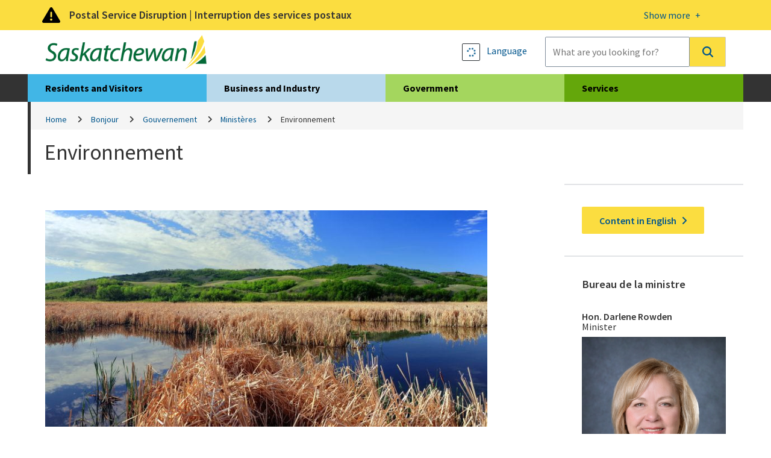

--- FILE ---
content_type: text/html; charset=utf-8
request_url: https://www.saskatchewan.ca/bonjour/government/ministries/environment
body_size: 10478
content:


<!DOCTYPE html>
<html class="no-js" lang="en" xmlns:og="http://ogp.me/ns#" xmlns:fb="http://www.facebook.com/2008/fbml">
<head>
    <!-- CD1 -->
    <meta charset="utf-8">
    <meta http-equiv="X-UA-Compatible" content="IE=edge">
    <title>Environnement | Minist&#232;res | Government of Saskatchewan</title>
    
    <meta name="description" content="Assure la gestion des &#233;copaysages ainsi que des ressources naturelles afin de soutenir un environnement sain, une &#233;conomie croissante et une communaut&#233; solide." />
<meta property="og:site_name" content="Government of Saskatchewan">
<meta property="og:type" content="government">


    <meta name="viewport" content="width=device-width, initial-scale=1.0, maximum-scale=2.0, user-scalable=yes">

    <link href="/assets/gos/bundle/styles.css?v=U5wGrBzliNKQyFm-L-FeMXLhpdL_rXW1_jPMq6s6QkE1" rel="stylesheet"/>

    <link href='//fonts.googleapis.com/css?family=Source+Sans+Pro:300,400,600,700' rel='stylesheet' type='text/css'>

    <link rel="canonical" href="https://www.saskatchewan.ca/bonjour/government/ministries/environment"/>
    

    

        <script>
            window.dataLayer = window.dataLayer || [];
            window.dataLayer.push({
                'gos_page_analytics': "624a7d3d-b2db-482d-bd67-354fb94f0ee8,624a7d3d-b2db-482d-bd67-354fb94f0ee8"
            });
        </script>


    <script>
        (function(w,d,s,l,i){w[l]=w[l]||[];w[l].push({'gtm.start':
                new Date().getTime(),event:'gtm.js'});var f=d.getElementsByTagName(s)[0],
                j=d.createElement(s),dl=l!='dataLayer'?'&l='+l:'';j.async=true;j.src=
                'https://www.googletagmanager.com/gtm.js?id='+i+dl;f.parentNode.insertBefore(j,f);
        })(window, document, 'script', 'dataLayer', 'GTM-M2SPKHB');
    </script>
    
    <script src="/sitecore modules/Web/ExperienceForms/scripts/jquery-3.6.1.min.js"></script>

    
    
</head>
<body class=" information-only-template">
    <noscript>
        <iframe src="https://www.googletagmanager.com/ns.html?id=GTM-M2SPKHB"
                height="0" width="0" style="display:none;visibility:hidden"></iframe>
    </noscript>

    <link rel="stylesheet" href="/Coveo/Hive/css/CoveoFullSearch.css" />
<link rel="stylesheet" href="/Coveo/Hive/css/CoveoForSitecore.css" />

<script class="coveo-script" type="text/javascript" src='/Coveo/Hive/js/CoveoJsSearch.Lazy.min.js'></script>
<script class="coveo-for-sitecore-script" type="text/javascript" src='/Coveo/Hive/js/CoveoForSitecore.Lazy.min.js'></script>
<script type="text/javascript" src="https://static.cloud.coveo.com/searchui/v2.10116/js/cultures/en.js"></script>

<div>


    
    
        <!-- Resources -->
        <div id="SearchResourcesProperties_3f4bd81e9202429884a0e52ac4f0c7d8"
             class="CoveoForSitecoreContext"
               data-sc-should-have-analytics-component='true'
  data-sc-analytics-enabled='true'
  data-sc-current-language='en'
  data-prebind-sc-language-field-name='fieldTranslator'
  data-sc-language-field-name='_language'
  data-sc-labels='{&quot;Created&quot; : &quot;Created&quot; , &quot;Created By&quot; : &quot;Created by&quot; , &quot;Creation Time&quot; : &quot;Creation time.&quot; , &quot;Language&quot; : &quot;Language&quot; , &quot;Last Time Modified&quot; : &quot;Last time modified.&quot; , &quot;Template&quot; : &quot;Template&quot; , &quot;Uniform resource identifier&quot; : &quot;URI&quot; , &quot;Updated By&quot; : &quot;Updated by&quot; , &quot;If the problem persists contact the administrator.&quot; : &quot;If the problem persists contact the administrator.&quot; , &quot;Search is currently unavailable&quot; : &quot;Oops! Something went wrong on the server.&quot; , &quot;Descending&quot; : &quot;Descending&quot; , &quot;Ascending&quot; : &quot;Ascending&quot;}'
  data-sc-maximum-age='900000'
  data-sc-page-name='Environment'
  data-sc-page-name-full-path='/sitecore/content/GoSTenant/GoSSite/GoS/Bonjour/Government/Ministries/Environment'
  data-sc-index-source-name='Coveo_web_index - prod-cm.saskatchewan.ca'
  data-sc-is-in-experience-editor='false'
  data-sc-is-user-anonymous='true'
  data-sc-item-uri='sitecore://web/{9DE8682E-72AA-42DF-B637-45CD908B5EC9}?lang=en&amp;ver=8'
  data-sc-item-id='9de8682e-72aa-42df-b637-45cd908b5ec9'
  data-prebind-sc-latest-version-field-name='fieldTranslator'
  data-sc-latest-version-field-name='_latestversion'
  data-sc-rest-endpoint-uri='/coveo/rest'
  data-sc-analytics-endpoint-uri='/coveo/rest/ua'
  data-sc-site-name='website'
  data-sc-field-prefix='f'
  data-sc-field-suffix='76325'
  data-sc-prefer-source-specific-fields='false'
  data-sc-external-fields='[{&quot;fieldName&quot;:&quot;permanentid&quot;,&quot;shouldEscape&quot;:false},{&quot;fieldName&quot;:&quot;srtrdocumenttype&quot;,&quot;shouldEscape&quot;:false},{&quot;fieldName&quot;:&quot;sitename&quot;,&quot;shouldEscape&quot;:false},{&quot;fieldName&quot;:&quot;typeofcontent&quot;,&quot;shouldEscape&quot;:false},{&quot;fieldName&quot;:&quot;urls&quot;,&quot;shouldEscape&quot;:false},{&quot;fieldName&quot;:&quot;audience&quot;,&quot;shouldEscape&quot;:false},{&quot;fieldName&quot;:&quot;topic&quot;,&quot;shouldEscape&quot;:false},{&quot;fieldName&quot;:&quot;subtopic&quot;,&quot;shouldEscape&quot;:false},{&quot;fieldName&quot;:&quot;ministry&quot;,&quot;shouldEscape&quot;:false},{&quot;fieldName&quot;:&quot;servicetitle&quot;,&quot;shouldEscape&quot;:false},{&quot;fieldName&quot;:&quot;servicedescription&quot;,&quot;shouldEscape&quot;:false},{&quot;fieldName&quot;:&quot;serviceurl&quot;,&quot;shouldEscape&quot;:false},{&quot;fieldName&quot;:&quot;gtdsname&quot;,&quot;shouldEscape&quot;:false},{&quot;fieldName&quot;:&quot;gtdsisdeleted&quot;,&quot;shouldEscape&quot;:false},{&quot;fieldName&quot;:&quot;gtdsispublic&quot;,&quot;shouldEscape&quot;:false},{&quot;fieldName&quot;:&quot;gtdsstartdate&quot;,&quot;shouldEscape&quot;:false},{&quot;fieldName&quot;:&quot;gtdsenddate&quot;,&quot;shouldEscape&quot;:false},{&quot;fieldName&quot;:&quot;gtdssortname&quot;,&quot;shouldEscape&quot;:false},{&quot;fieldName&quot;:&quot;gtdsorgunitentitysyskeyid&quot;,&quot;shouldEscape&quot;:false},{&quot;fieldName&quot;:&quot;gtdspersonentitysyskeyid&quot;,&quot;shouldEscape&quot;:false},{&quot;fieldName&quot;:&quot;gtdsministryentitysyskeyid&quot;,&quot;shouldEscape&quot;:false},{&quot;fieldName&quot;:&quot;gtdsministryname&quot;,&quot;shouldEscape&quot;:false},{&quot;fieldName&quot;:&quot;gtdspersonorgname&quot;,&quot;shouldEscape&quot;:false},{&quot;fieldName&quot;:&quot;gtdssearchname&quot;,&quot;shouldEscape&quot;:false},{&quot;fieldName&quot;:&quot;gtdsemail&quot;,&quot;shouldEscape&quot;:false},{&quot;fieldName&quot;:&quot;gtdsmailaddress1&quot;,&quot;shouldEscape&quot;:false},{&quot;fieldName&quot;:&quot;gtdsmailaddress2&quot;,&quot;shouldEscape&quot;:false},{&quot;fieldName&quot;:&quot;gtdsmailcity&quot;,&quot;shouldEscape&quot;:false},{&quot;fieldName&quot;:&quot;gtdsmailcountry&quot;,&quot;shouldEscape&quot;:false},{&quot;fieldName&quot;:&quot;gtdsmailpostalcode&quot;,&quot;shouldEscape&quot;:false},{&quot;fieldName&quot;:&quot;gtdsmailprovince&quot;,&quot;shouldEscape&quot;:false},{&quot;fieldName&quot;:&quot;gtdstelnumber&quot;,&quot;shouldEscape&quot;:false},{&quot;fieldName&quot;:&quot;gtdstelareacode&quot;,&quot;shouldEscape&quot;:false},{&quot;fieldName&quot;:&quot;gtdssearchtelephone&quot;,&quot;shouldEscape&quot;:false},{&quot;fieldName&quot;:&quot;gtdsfaxnumber&quot;,&quot;shouldEscape&quot;:false},{&quot;fieldName&quot;:&quot;gtdsfaxareacode&quot;,&quot;shouldEscape&quot;:false},{&quot;fieldName&quot;:&quot;gtdssearchfax&quot;,&quot;shouldEscape&quot;:false},{&quot;fieldName&quot;:&quot;gtdstollfreenumber&quot;,&quot;shouldEscape&quot;:false},{&quot;fieldName&quot;:&quot;gtdstollfreeareacode&quot;,&quot;shouldEscape&quot;:false},{&quot;fieldName&quot;:&quot;gtdssearchtollfree&quot;,&quot;shouldEscape&quot;:false},{&quot;fieldName&quot;:&quot;gtdstitle&quot;,&quot;shouldEscape&quot;:false},{&quot;fieldName&quot;:&quot;mdsstatus&quot;,&quot;shouldEscape&quot;:false},{&quot;fieldName&quot;:&quot;mdsstatusid&quot;,&quot;shouldEscape&quot;:false},{&quot;fieldName&quot;:&quot;mdsname&quot;,&quot;shouldEscape&quot;:false},{&quot;fieldName&quot;:&quot;mdsdisplayname&quot;,&quot;shouldEscape&quot;:false},{&quot;fieldName&quot;:&quot;mdsemail&quot;,&quot;shouldEscape&quot;:false},{&quot;fieldName&quot;:&quot;mdsurl&quot;,&quot;shouldEscape&quot;:false},{&quot;fieldName&quot;:&quot;mdsrmnumber&quot;,&quot;shouldEscape&quot;:false},{&quot;fieldName&quot;:&quot;mdstelephone&quot;,&quot;shouldEscape&quot;:false},{&quot;fieldName&quot;:&quot;mdssearchtelephone&quot;,&quot;shouldEscape&quot;:false},{&quot;fieldName&quot;:&quot;mdsfax&quot;,&quot;shouldEscape&quot;:false},{&quot;fieldName&quot;:&quot;mdssearchfax&quot;,&quot;shouldEscape&quot;:false},{&quot;fieldName&quot;:&quot;mdsphysicaladdress1&quot;,&quot;shouldEscape&quot;:false},{&quot;fieldName&quot;:&quot;mdsphysicaladdress2&quot;,&quot;shouldEscape&quot;:false},{&quot;fieldName&quot;:&quot;mdsphysicalcity&quot;,&quot;shouldEscape&quot;:false},{&quot;fieldName&quot;:&quot;mdsphysicalpostalcode&quot;,&quot;shouldEscape&quot;:false},{&quot;fieldName&quot;:&quot;mdsphysicallongitude&quot;,&quot;shouldEscape&quot;:false},{&quot;fieldName&quot;:&quot;mdsphysicallatitude&quot;,&quot;shouldEscape&quot;:false},{&quot;fieldName&quot;:&quot;mdsmailingaddress1&quot;,&quot;shouldEscape&quot;:false},{&quot;fieldName&quot;:&quot;mdsmailingaddress2&quot;,&quot;shouldEscape&quot;:false},{&quot;fieldName&quot;:&quot;mdsmailingcity&quot;,&quot;shouldEscape&quot;:false},{&quot;fieldName&quot;:&quot;mdsmailingpostalcode&quot;,&quot;shouldEscape&quot;:false},{&quot;fieldName&quot;:&quot;mdscontacts&quot;,&quot;shouldEscape&quot;:false},{&quot;fieldName&quot;:&quot;pubsagency&quot;,&quot;shouldEscape&quot;:false},{&quot;fieldName&quot;:&quot;pubsdate&quot;,&quot;shouldEscape&quot;:false},{&quot;fieldName&quot;:&quot;pubsyearrange&quot;,&quot;shouldEscape&quot;:false},{&quot;fieldName&quot;:&quot;pubsyear&quot;,&quot;shouldEscape&quot;:false},{&quot;fieldName&quot;:&quot;pubsproductstatus&quot;,&quot;shouldEscape&quot;:false},{&quot;fieldName&quot;:&quot;pubsproducttype&quot;,&quot;shouldEscape&quot;:false},{&quot;fieldName&quot;:&quot;pubsproductsubtype&quot;,&quot;shouldEscape&quot;:false},{&quot;fieldName&quot;:&quot;pubsformat&quot;,&quot;shouldEscape&quot;:false},{&quot;fieldName&quot;:&quot;pubsformatid&quot;,&quot;shouldEscape&quot;:false},{&quot;fieldName&quot;:&quot;pubshasdownloadablecontent&quot;,&quot;shouldEscape&quot;:false},{&quot;fieldName&quot;:&quot;sysyear&quot;,&quot;shouldEscape&quot;:false},{&quot;fieldName&quot;:&quot;sysmonth&quot;,&quot;shouldEscape&quot;:false},{&quot;fieldName&quot;:&quot;backlinks&quot;,&quot;shouldEscape&quot;:false}]'
  data-sc-source-specific-fields='[{&quot;fieldName&quot;:&quot;attachmentparentid&quot;},{&quot;fieldName&quot;:&quot;author&quot;},{&quot;fieldName&quot;:&quot;clickableuri&quot;},{&quot;fieldName&quot;:&quot;collection&quot;},{&quot;fieldName&quot;:&quot;concepts&quot;},{&quot;fieldName&quot;:&quot;date&quot;},{&quot;fieldName&quot;:&quot;filetype&quot;},{&quot;fieldName&quot;:&quot;indexeddate&quot;},{&quot;fieldName&quot;:&quot;isattachment&quot;},{&quot;fieldName&quot;:&quot;language&quot;},{&quot;fieldName&quot;:&quot;printableuri&quot;},{&quot;fieldName&quot;:&quot;rowid&quot;},{&quot;fieldName&quot;:&quot;size&quot;},{&quot;fieldName&quot;:&quot;source&quot;},{&quot;fieldName&quot;:&quot;title&quot;},{&quot;fieldName&quot;:&quot;topparent&quot;},{&quot;fieldName&quot;:&quot;topparentid&quot;},{&quot;fieldName&quot;:&quot;transactionid&quot;},{&quot;fieldName&quot;:&quot;uri&quot;},{&quot;fieldName&quot;:&quot;urihash&quot;}]'
>
        </div>
        <script type="text/javascript">
        var endpointConfiguration = {
            itemUri: "sitecore://web/{9DE8682E-72AA-42DF-B637-45CD908B5EC9}?lang=en&amp;ver=8",
            siteName: "website",
            restEndpointUri: "/coveo/rest"
        };
        if (typeof (CoveoForSitecore) !== "undefined") {
            CoveoForSitecore.SearchEndpoint.configureSitecoreEndpoint(endpointConfiguration);
            CoveoForSitecore.version = "5.0.1368.1";
            var context = document.getElementById("SearchResourcesProperties_3f4bd81e9202429884a0e52ac4f0c7d8");
            if (!!context) {
                CoveoForSitecore.Context.configureContext(context);
            }
        }
        </script>
</div>
    

    <div class="alert warning" id="a-alert" role="region">
        <div class="head">
            <div class="container">
                <a title="More details on this alert" href="#">
                    <div>
                        <p>Postal Service Disruption | Interruption des services postaux</p>
                        <span class="open-btn"><span>Show more </span></span>
                        <span class="close-btn"><span>Show less </span></span>
                    </div>
                </a>
            </div>
        </div>
        <div class="content">
            <div class="container">
                <div class="row">
                    <p>Government of Saskatchewan ministries, Crown corporations and organizations are working to <a href="https://www.saskatchewan.ca/government/postal-service-disruption">minimize the impacts of the postal service disruption</a>.</p>
<p>Les minist&egrave;res, les soci&eacute;t&eacute;s d&rsquo;&Eacute;tat et les organismes du gouvernement de la Saskatchewan travaillent &agrave; r&eacute;duire au <a href="https://www.saskatchewan.ca/bonjour/government/postal-service-disruption">minimum les r&eacute;percussions de l&rsquo;interruption des services postaux</a>.</p>
                </div>
            </div>
        </div>
    </div>

<div class="skip" role="region">
    <a href="#skip-to-content">Skip to Main Content</a>
</div>

<header>
    <div class="container">
        <div class="logo">
                <a href="https://www.saskatchewan.ca/">
                    <img src="https://www.saskatchewan.ca/-/media/images/gos/logo.png?h=79&amp;iar=0&amp;w=373&amp;hash=765FD81E8F2DF5DBAD26F92B776DB43C" class="img-responsive" alt="Government of Saskatchewan Logo" />
                </a>
        </div>

        <div class="search input-group">
            <div class="utils">

                <a href="#" data-drawer="google_translate" title="Language">
                    <strong class="btn-sqr skiptranslate" role="presentation"></strong>
                    <font class="skiptranslate">Language</font>
                </a>

            </div>
            



<script>
    document.addEventListener("CoveoSearchEndpointInitialized", function() {
        var searchboxElement = document.getElementById("_185F67BF-1D73-4AEE-9564-FDE5B0EB24D9");
        searchboxElement.addEventListener("CoveoComponentInitialized", function() {
            CoveoForSitecore.initSearchboxIfStandalone(searchboxElement, "https://www.saskatchewan.ca/search");
        });
    })
</script>    <div id="_185F67BF-1D73-4AEE-9564-FDE5B0EB24D9_container" class="coveo-for-sitecore-search-box-container"
                       data-prebind-maximum-age='currentMaximumAge'
>
        <div id="_185F67BF-1D73-4AEE-9564-FDE5B0EB24D9"
             class="CoveoSearchbox"
                               data-enable-omnibox='true'
                  data-enable-query-extension-addon='true'
                  data-enable-query-suggest-addon='true'
                  data-enable-simple-field-addon='true'
                  data-prebind-maximum-age='currentMaximumAge'
                  data-placeholder='What are you looking for?'
                  data-clear-filters-on-new-query='false'
>
            
            
<script type="text/javascript">
    document.addEventListener("CoveoSearchEndpointInitialized", function() {
        var componentId = "_185F67BF-1D73-4AEE-9564-FDE5B0EB24D9";
        var componentElement = document.getElementById(componentId);

        function showError(error) {
                console.error(error);
        }

        function areCoveoResourcesIncluded() {
            return typeof (Coveo) !== "undefined";
        }

        if (areCoveoResourcesIncluded()) {
            var event = document.createEvent("CustomEvent");
            event.initEvent("CoveoComponentInitialized", false, true);
            
            setTimeout(function() {
                componentElement.dispatchEvent(event);
            }, 0);
        } else {
            componentElement.classList.add("invalid");
            showError("The Coveo Resources component must be included in this page.");
        }
    });
</script>
            <div class="CoveoForSitecoreBindWithUserContext"></div>
            <div class="CoveoForSitecoreExpressions"></div>
            <div class="CoveoForSitecoreConfigureSearchHub" data-sc-search-hub="Main"></div>
        </div>
        
    </div>

        </div>
    </div>

</header>

<section class="header-drawer" data-drawer-target="google_translate" role="region" aria-label="Google Translate">
    <div class="container">
            <a runat="server" ID="ctaTranslatedPage" Visible="false" class="btn-primary skiptranslate" href="https://www.saskatchewan.ca/government/government-structure/ministries/environment" title="Content in English">Content in English</a>
        <div id="google_translate_element"></div>
        <p><strong>Google Translate Disclaimer</strong></p>
<p>A number of pages on the Government of Saskatchewan's website have been professionally translated in French. These translations are identified by a yellow box in the right or left rail that resembles the link below. The home page for French-language content on this site can be found at:</p>
<p><a class="btn-application" href="https://www.saskatchewan.ca/bonjour">Renseignements en Fran&ccedil;ais</a></p>
<p>Where an official translation is not available, Google&trade; Translate can be used. Google&trade; Translate is a free online language translation service that can translate text and web pages into different languages. Translations are made available to increase access to Government of Saskatchewan content for populations whose first language is not English.</p>
<p>Software-based translations do not approach the fluency of a native speaker or possess the skill of a professional translator. The translation should not be considered exact, and may include incorrect or offensive language. The Government of Saskatchewan does not warrant the accuracy, reliability or timeliness of any information translated by this system. Some files or items cannot be translated, including graphs, photos and other file formats such as portable document formats (PDFs).</p>
<p>Any person or entities that rely on information obtained from the system does so at his or her own risk. Government of Saskatchewan is not responsible for any damage or issues that may possibly result from using translated website content. If you have any questions about Google&trade; Translate, please visit:  <a href="https://support.google.com/translate/?hl=en"><strong>Google&trade; Translate FAQs</strong></a>.</p>
    </div>
</section>
<nav class="desktop-nav">
    <div class="container large-container">
        <ul>
            <li class="live">
                <a href="https://www.saskatchewan.ca/residents">Residents and Visitors</a>
                <div><hr /></div>
            </li>
            <li class="work">
                <a href="https://www.saskatchewan.ca/business">Business and Industry</a>
                <div><hr /></div>
            </li>
            <li class="gov">
                <a href="https://www.saskatchewan.ca/government">Government</a>
                <div><hr /></div>
            </li>
            <li class="play">
                <a href="https://www.saskatchewan.ca/services">Services</a>
                <div><hr /></div>
            </li>
        </ul>

        <div class="submenu live-sub" aria-hidden="true">
            <div class="row">
                <p> Find services and information for Saskatchewan residents and visitors.</p>
            </div>
            <ul>
                <li class="overview"><a href="https://www.saskatchewan.ca/residents">Overview</a></li>

                    <li class="">
                        <a href="https://www.saskatchewan.ca/residents/births-deaths-marriages-and-divorces">Births, Deaths, Marriages and Divorces</a>
                    </li>
                    <li class="">
                        <a href="https://www.saskatchewan.ca/residents/education-and-learning">Education and Learning</a>
                    </li>
                    <li class="">
                        <a href="https://www.saskatchewan.ca/residents/emergency">Emergency</a>
                    </li>
                    <li class="">
                        <a href="https://www.saskatchewan.ca/residents/environment-public-health-and-safety">Environment, Public Health and Safety</a>
                    </li>
                    <li class="">
                        <a href="https://www.saskatchewan.ca/residents/family-and-social-support">Family and Social Support</a>
                    </li>
                    <li class="">
                        <a href="https://www.saskatchewan.ca/residents/first-nations-citizens">First Nations, M&#233;tis and Northern Citizens</a>
                    </li>
                    <li class="">
                        <a href="https://www.saskatchewan.ca/residents/health">Health</a>
                    </li>
                    <li class="">
                        <a href="https://www.saskatchewan.ca/residents/housing-and-renting">Housing – Renting, Owning and Developing</a>
                    </li>
                    <li class="">
                        <a href="https://www.saskatchewan.ca/residents/moving-to-saskatchewan">Immigrating and Moving to Saskatchewan</a>
                    </li>
                    <li class="">
                        <a href="https://www.saskatchewan.ca/residents/jobs-working-and-training">Jobs, Working and Training</a>
                    </li>
                    <li class="">
                        <a href="https://www.saskatchewan.ca/residents/justice-crime-and-the-law">Justice, Crime and the Law</a>
                    </li>
                    <li class="">
                        <a href="https://www.saskatchewan.ca/residents/parks-culture-heritage-and-sport">Parks, Culture, Heritage and Sport</a>
                    </li>
                    <li class="">
                        <a href="https://www.saskatchewan.ca/residents/saskatchewan-supports-ukraine">Saskatchewan Supports Ukraine</a>
                    </li>
                    <li class="">
                        <a href="https://www.saskatchewan.ca/residents/taxes-and-investments">Taxes, Budgeting and Investments</a>
                    </li>
                    <li class="">
                        <a href="https://www.saskatchewan.ca/residents/transportation">Transportation</a>
                    </li>
                    <li class="">
                        <a href="https://www.saskatchewan.ca/residents/voting-consultations-and-democracy">Voting, Consultations and Democracy</a>
                    </li>
            </ul>
        </div>

        <div class="submenu work-sub" aria-hidden="true">
            <div class="row">
                <p> Find services and information for doing business in Saskatchewan.</p>
            </div>
            <ul>
                <li class="overview"><a href="https://www.saskatchewan.ca/business">Overview</a></li>

                    <li class="">
                        <a href="https://www.saskatchewan.ca/business/agriculture-natural-resources-and-industry">Agriculture, Natural Resources and Industry</a>
                    </li>
                    <li class="">
                        <a href="https://www.saskatchewan.ca/government/doing-business-with-government">Doing Business with Government</a>
                    </li>
                    <li class="">
                        <a href="https://www.saskatchewan.ca/business/employment-standards">Employment Standards</a>
                    </li>
                    <li class="">
                        <a href="https://www.saskatchewan.ca/business/entrepreneurs-start-or-exit-a-business">Entrepreneurs Start or Exit a Business</a>
                    </li>
                    <li class="">
                        <a href="https://www.saskatchewan.ca/business/environmental-protection-and-sustainability">Environmental Protection and Sustainability</a>
                    </li>
                    <li class="">
                        <a href="https://www.saskatchewan.ca/business/first-nations-metis-and-northern-community-businesses">First Nations, M&#233;tis and Northern Community Businesses</a>
                    </li>
                    <li class="">
                        <a href="https://www.saskatchewan.ca/government/public-engagement/help-cut-red-tape">Help Cut Red Tape</a>
                    </li>
                    <li class="">
                        <a href="https://www.saskatchewan.ca/business/hire-train-and-manage-employees">Hire, Train and Manage Employees</a>
                    </li>
                    <li class="">
                        <a href="https://www.saskatchewan.ca/business/housing-development-construction-and-property-management">Housing Development, Construction and Property Management</a>
                    </li>
                    <li class="">
                        <a href="https://www.saskatchewan.ca/business/investment-and-economic-development">Investment and Economic Development</a>
                    </li>
                    <li class="">
                        <a href="https://www.saskatchewan.ca/business/safety-in-the-workplace">Safety in the Workplace</a>
                    </li>
                    <li class="">
                        <a href="https://www.saskatchewan.ca/business/taxes-licensing-and-reporting">Taxes, Licensing and Reporting</a>
                    </li>
                    <li class="">
                        <a href="https://www.saskatchewan.ca/business/transportation-and-road-construction">Transportation and Road Construction</a>
                    </li>
            </ul>
        </div>

        <div class="submenu gov-sub" aria-hidden="true">
            <div class="row">
                <p> Find how the Government of Saskatchewan governs and serves the province.</p>
            </div>
            <ul>
                <li class="overview"><a href="https://www.saskatchewan.ca/government">Overview</a></li>

                    <li class="">
                        <a href="https://www.saskatchewan.ca/government/postal-service-disruption">Postal Service Disruption</a>
                    </li>
                    <li class="">
                        <a href="https://www.saskatchewan.ca/government/budget-planning-and-reporting">Budget, Planning and Reporting</a>
                    </li>
                    <li class="">
                        <a href="https://www.saskatchewan.ca/government/government-structure">Cabinet, Ministries, Agencies and Other Governments</a>
                    </li>
                    <li class="">
                        <a href="https://www.saskatchewan.ca/government/partnerships-for-success">Partnerships for Success</a>
                    </li>
                    <li class="">
                        <a href="https://www.saskatchewan.ca/government/cannabis-in-saskatchewan">Cannabis in Saskatchewan </a>
                    </li>
                    <li class="">
                        <a href="https://www.saskatchewan.ca/government/doing-business-with-government">Doing Business with Government</a>
                    </li>
                    <li class="">
                        <a href="https://www.saskatchewan.ca/government/education-and-child-care-facility-administration">Educational Institutions and Child Care Facility Administration </a>
                    </li>
                    <li class="">
                        <a href="https://www.saskatchewan.ca/government/directory">Find People and Government Offices</a>
                    </li>
                    <li class="">
                        <a href="https://publications.saskatchewan.ca">Government Publications</a>
                    </li>
                    <li class="">
                        <a href="https://www.saskatchewan.ca/government/health-care-administration-and-provider-resources">Health Care Administration and Provider Resources</a>
                    </li>
                    <li class="">
                        <a href="https://www.saskatchewan.ca/government/heritage-honours-and-awards">Heritage, Honours and Awards</a>
                    </li>
                    <li class="">
                        <a href="https://www.saskatchewan.ca/government/notarized-documents-legislation-maps">Legislation, Maps and Authenticating Notarized Documents</a>
                    </li>
                    <li class="">
                        <a href="https://www.saskatchewan.ca/government/municipal-administration">Municipal Administration</a>
                    </li>
                    <li class="">
                        <a href="https://www.saskatchewan.ca/government/news-and-media">News and Media</a>
                    </li>
                    <li class="">
                        <a href="https://www.saskatchewan.ca/government/our-stories">Our Stories</a>
                    </li>
                    <li class="">
                        <a href="https://www.saskatchewan.ca/government/public-engagement">Public Engagement</a>
                    </li>
                    <li class="">
                        <a href="https://www.saskatchewan.ca/government/government-data">Statistics and Government Data</a>
                    </li>
                    <li class="">
                        <a href="https://www.saskatchewan.ca/government/training-and-workshops">Training and Workshops</a>
                    </li>
                    <li class="">
                        <a href="https://www.saskatchewan.ca/government/visual-identity-and-protocol">Visual Identity and Protocol</a>
                    </li>
            </ul>
        </div>

        <div class="submenu play-sub" aria-hidden="true">
            <div class="row">
                <p> </p>
            </div>
            <ul>
                <li class="overview"><a href="https://www.saskatchewan.ca/services">Overview</a></li>

                    <li class="">
                        <a href="https://www.saskatchewan.ca/services?audience=residents">Residents and Visitors Services</a>
                    </li>
                    <li class="">
                        <a href="https://www.saskatchewan.ca/services?audience=business">Business and Industry Services</a>
                    </li>
                    <li class="">
                        <a href="https://www.saskatchewan.ca/services?audience=government-stakeholders">Government Services</a>
                    </li>
                    <li class="">
                        <a href="https://www.saskatchewan.ca/services/directory">Services Directory</a>
                    </li>
            </ul>
        </div>

        <div id="skip-to-content" tabindex="0"></div>

    </div>
</nav><main class="container large-container">
    <div class="row">
            <nav aria-label="Breadcrumbs">
        <ol class="breadcrumb" id="a-breadcrumb">
                <li class=""><a href="https://www.saskatchewan.ca/">Home</a></li>
                <li class=""><a href="https://www.saskatchewan.ca/bonjour">Bonjour</a></li>
                <li class=""><a href="https://www.saskatchewan.ca/bonjour/government">Gouvernement</a></li>
                <li class=""><a href="https://www.saskatchewan.ca/bonjour/government/ministries">Ministères</a></li>
                <li class="active">Environnement</li>
        </ol>
    </nav>

    </div>
    <div class="row">
        <section class="cat-title">
            <h1>Environnement</h1>
        </section>
    </div>
    <div class="row">
        <div class="column c-two-third" id="a-main-content">
            

            <section class="general-content">
                <p><img alt="une étang sous un ciel bleu" src="https://www.saskatchewan.ca/-/media/images/gos/gov/ministries/environment.jpg?h=387&amp;w=792&amp;hash=1649F0681DB5AA61F01EA935CE8D09F0" style="height:387px; width:792px;" /></p>
<p>Le minist&egrave;re de l&rsquo;Environnement apporte des solutions fond&eacute;es sur la science et des mesures d&rsquo;application des lois et d&rsquo;att&eacute;nuation qui ont pour objectif la protection de l&rsquo;environnement et des collectivit&eacute;s et la garantie d&rsquo;une croissance &eacute;conomique &eacute;quilibr&eacute;e et d&rsquo;une meilleure qualit&eacute; de vie pour tous les r&eacute;sidants de la Saskatchewan.</p>
<h2><strong>Renseignements qui pourraient vous &ecirc;tre utiles</strong></h2>
<h3><a href="https://www.saskatchewan.ca/bonjour/parks-culture-heritage-and-sport/hunting-and-fishing">Chasse</a></h3>
<p>Obtenez des renseignements concernant l&rsquo;achat d&rsquo;un permis de chasse ou de pi&eacute;geage. T&eacute;l&eacute;chargez le Guide de la chasse et du pi&eacute;geage et ainsi que ses suppl&eacute;ments. Participez au tirage de permis ou prenez connaissance des r&eacute;sultats du plus r&eacute;cent sondage sur les prises de chasse.</p>
<h3><a href="https://www.saskatchewan.ca/bonjour/parks-culture-heritage-and-sport/hunting-and-fishing">P&ecirc;che</a></h3>
<p>Obtenez des renseignements pour l&rsquo;achat d&rsquo;un permis de p&ecirc;che. T&eacute;l&eacute;chargez le guide de p&ecirc;che. Renseignez-vous sur les esp&egrave;ces aquatiques envahissantes ainsi que sur la gestion des p&ecirc;ches et la recherche sur les p&ecirc;ches.</p>
<p>Acc&eacute;dez aux cartes du gouvernement et &agrave; des applications cartographiques comme HABISask, Saskatchewan Interactive et aux zones de gestion de la faune.</p>
<h2><strong>Formulaires et publications</strong></h2>
<h3><a href="https://publications.saskatchewan.ca/api/v1/products/107907/formats/121081/download">Guide de la chasse et du pi&eacute;geage</a></h3>
<p>Prenez connaissance des derni&egrave;res nouvelles, des prix des permis, des r&eacute;sum&eacute;s des r&eacute;glementations, des zones fauniques et plus encore. Le guide est disponible en anglais et en fran&ccedil;ais sur le site du Publications Centre.</p>
<h3><a href="https://publications.saskatchewan.ca/api/v1/products/106649/formats/119324/download">Guide de la p&ecirc;che</a></h3>
<p>Ce guide fournit un r&eacute;sum&eacute; &agrave; jour des limites de prises, des dates de saisons, des eaux ferm&eacute;es, de la r&eacute;glementation, des nouveaux programmes et d&rsquo;autres renseignements pertinents.</p>
            </section>
            
            
            
            
        </div>

        <div class="c-one-quarter a-right-rail">
                <aside class="btn-only">
        <a href="https://www.saskatchewan.ca/government/government-structure/ministries/environment" title="Content in English" class="btn-primary skiptranslate">Content in English</a>
    </aside>


            


    <aside class="ministry-contact">
        <h3>Bureau de la ministre</h3>
        <ul>
                    <li>
<div itemscope itemtype="http://schema.org/Person">
    <h4><span itemprop="name">Hon. Darlene Rowden</span> <span itemprop="jobTitle">Minister</span></h4>
        <img src="https://www.saskatchewan.ca/-/media/544d9b1985ac4da98da0a5cea4315013.png?w=115" alt="Hon. Darlene Rowden" />
            <table>
                <tr>
                    <th>Phone</th>
                    <td itemprop="telephone">306-787-0393</td>
                </tr>
                            <tr>
                    <th>Email</th>
                    <td><a href="mailto:env.minister@gov.sk.ca " itemprop="email">env.minister@gov.sk.ca </a></td>
                </tr>
        </table>
            <a href="#" class="more-info"><span>More</span></a>
        <div class="drawer">
            <table>
                                    <tr>
                        <th>Fax</th>
                        <td itemprop="faxNumber">306-787-1669</td>
                    </tr>
                                                    <tr>
                        <th>Mailing Address</th>
                        <td itemprop="address">Room 322, 2405 Legislative Drive, Regina, SK, S4S 0B3</td>
                    </tr>
            </table>
        </div>
</div>
                    </li>
        </ul>
    </aside>
<aside class="share">
    <h3>Share</h3>
    <ul>
        <li><a href="mailto:?subject=Environnement%20%7C%20Minist%C3%A8res%20%7C%20Government%20of%20Saskatchewan&amp;body=Environnement%20%7C%20Minist%C3%A8res%20%7C%20Government%20of%20Saskatchewan%0A%0Ahttps%3A%2F%2Fwww.saskatchewan.ca%2Fbonjour%2Fgovernment%2Fministries%2Fenvironment" title="Email" class="fa-solid fa-envelope" aria-label="mail"></a></li>
        <li><a href="https://www.facebook.com/sharer/sharer.php?u=https%3A%2F%2Fwww.saskatchewan.ca%2Fbonjour%2Fgovernment%2Fministries%2Fenvironment" title="Facebook" class="fa-brands fa-facebook" aria-label="facebook"></a></li>
        <li><a href="https://x.com/intent/post?text=https%3A%2F%2Fwww.saskatchewan.ca%2Fbonjour%2Fgovernment%2Fministries%2Fenvironment" title="X, formerly Twitter" class="fa-brands fa-x-twitter" aria-label="X, formerly Twitter"></a></li>
        <li><a href="https://www.linkedin.com/shareArticle?mini=true&amp;url=https%3A%2F%2Fwww.saskatchewan.ca%2Fbonjour%2Fgovernment%2Fministries%2Fenvironment&amp;title=Environnement%20%7C%20Minist%C3%A8res%20%7C%20Government%20of%20Saskatchewan" title="Linkedin" class="fa-brands fa-linkedin" aria-label="linkedin"></a></li>
    </ul>
</aside>

<aside class="print">
    <a href="#"><span>Print this page</span></a>
</aside>
        </div>
    </div>
</main>

    <div class="container large-container" role="region" aria-label="Feedback">
        <section class="general-content general-content_feedback">
            <h3>
                <p>We need your feedback to improve saskatchewan.ca. <a href="https://www.saskatchewan.ca/feedback">Help us improve</a></p>
            </h3>
        </section>
    </div>







<footer id="a-footer">
        <div class="top">
            <div class="container">
                <ul>
                    <li>
                        <h2><a href="https://www.saskatchewan.ca/residents">Residents and Visitors</a></h2>
                        <ul>
                                    <li><a href="https://www.saskatchewan.ca/residents/births-deaths-marriages-and-divorces">Births, Deaths, Marriages and Divorces</a></li>
                                    <li><a href="https://www.saskatchewan.ca/residents/education-and-learning">Education and Learning</a></li>
                                    <li><a href="https://www.saskatchewan.ca/residents/emergency">Emergency</a></li>
                                    <li><a href="https://www.saskatchewan.ca/residents/environment-public-health-and-safety">Environment, Public Health and Safety</a></li>
                                    <li><a href="https://www.saskatchewan.ca/residents/family-and-social-support">Family and Social Support</a></li>
                                    <li><a href="https://www.saskatchewan.ca/residents/first-nations-citizens">First Nations, M&#233;tis and Northern Citizens</a></li>
                                    <li><a href="https://www.saskatchewan.ca/residents/health">Health</a></li>
                                    <li><a href="https://www.saskatchewan.ca/residents/housing-and-renting">Housing – Renting, Owning and Developing</a></li>
                                    <li><a href="https://www.saskatchewan.ca/residents/moving-to-saskatchewan">Immigrating and Moving to Saskatchewan</a></li>
                                    <li><a href="https://www.saskatchewan.ca/residents/jobs-working-and-training">Jobs, Working and Training</a></li>
                                    <li><a href="https://www.saskatchewan.ca/residents/justice-crime-and-the-law">Justice, Crime and the Law</a></li>
                                    <li><a href="https://www.saskatchewan.ca/residents/parks-culture-heritage-and-sport">Parks, Culture, Heritage and Sport</a></li>
                                    <li><a href="https://www.saskatchewan.ca/residents/saskatchewan-supports-ukraine">Saskatchewan Supports Ukraine</a></li>
                                    <li><a href="https://www.saskatchewan.ca/residents/taxes-and-investments">Taxes, Budgeting and Investments</a></li>
                                    <li><a href="https://www.saskatchewan.ca/residents/transportation">Transportation</a></li>
                                    <li><a href="https://www.saskatchewan.ca/residents/voting-consultations-and-democracy">Voting, Consultations and Democracy</a></li>
                        </ul>
                    </li>
                    <li>
                        <h2><a href="https://www.saskatchewan.ca/business">Business and Industry</a></h2>
                        <ul>
                                    <li><a href="https://www.saskatchewan.ca/business/agriculture-natural-resources-and-industry">Agriculture, Natural Resources and Industry</a></li>
                                    <li><a href="https://www.saskatchewan.ca/government/doing-business-with-government">Doing Business with Government</a></li>
                                    <li><a href="https://www.saskatchewan.ca/business/employment-standards">Employment Standards</a></li>
                                    <li><a href="https://www.saskatchewan.ca/business/entrepreneurs-start-or-exit-a-business">Entrepreneurs Start or Exit a Business</a></li>
                                    <li><a href="https://www.saskatchewan.ca/business/environmental-protection-and-sustainability">Environmental Protection and Sustainability</a></li>
                                    <li><a href="https://www.saskatchewan.ca/business/first-nations-metis-and-northern-community-businesses">First Nations, M&#233;tis and Northern Community Businesses</a></li>
                                    <li><a href="https://www.saskatchewan.ca/government/public-engagement/help-cut-red-tape">Help Cut Red Tape</a></li>
                                    <li><a href="https://www.saskatchewan.ca/business/hire-train-and-manage-employees">Hire, Train and Manage Employees</a></li>
                                    <li><a href="https://www.saskatchewan.ca/business/housing-development-construction-and-property-management">Housing Development, Construction and Property Management</a></li>
                                    <li><a href="https://www.saskatchewan.ca/business/investment-and-economic-development">Investment and Economic Development</a></li>
                                    <li><a href="https://www.saskatchewan.ca/business/safety-in-the-workplace">Safety in the Workplace</a></li>
                                    <li><a href="https://www.saskatchewan.ca/business/taxes-licensing-and-reporting">Taxes, Licensing and Reporting</a></li>
                                    <li><a href="https://www.saskatchewan.ca/business/transportation-and-road-construction">Transportation and Road Construction</a></li>
                        </ul>
                    </li>
                    <li>
                        <h2><a href="https://www.saskatchewan.ca/government">Government</a></h2>
                        <ul>
                                    <li><a href="https://www.saskatchewan.ca/government/postal-service-disruption">Postal Service Disruption</a></li>
                                    <li><a href="https://www.saskatchewan.ca/government/budget-planning-and-reporting">Budget, Planning and Reporting</a></li>
                                    <li><a href="https://www.saskatchewan.ca/government/government-structure">Cabinet, Ministries, Agencies and Other Governments</a></li>
                                    <li><a href="https://www.saskatchewan.ca/government/partnerships-for-success">Partnerships for Success</a></li>
                                    <li><a href="https://www.saskatchewan.ca/government/cannabis-in-saskatchewan">Cannabis in Saskatchewan </a></li>
                                    <li><a href="https://www.saskatchewan.ca/government/doing-business-with-government">Doing Business with Government</a></li>
                                    <li><a href="https://www.saskatchewan.ca/government/education-and-child-care-facility-administration">Educational Institutions and Child Care Facility Administration </a></li>
                                    <li><a href="https://www.saskatchewan.ca/government/directory">Find People and Government Offices</a></li>
                                    <li><a href="https://publications.saskatchewan.ca">Government Publications</a></li>
                                    <li><a href="https://www.saskatchewan.ca/government/health-care-administration-and-provider-resources">Health Care Administration and Provider Resources</a></li>
                                    <li><a href="https://www.saskatchewan.ca/government/heritage-honours-and-awards">Heritage, Honours and Awards</a></li>
                                    <li><a href="https://www.saskatchewan.ca/government/notarized-documents-legislation-maps">Legislation, Maps and Authenticating Notarized Documents</a></li>
                                    <li><a href="https://www.saskatchewan.ca/government/municipal-administration">Municipal Administration</a></li>
                                    <li><a href="https://www.saskatchewan.ca/government/news-and-media">News and Media</a></li>
                                    <li><a href="https://www.saskatchewan.ca/government/our-stories">Our Stories</a></li>
                                    <li><a href="https://www.saskatchewan.ca/government/public-engagement">Public Engagement</a></li>
                                    <li><a href="https://www.saskatchewan.ca/government/government-data">Statistics and Government Data</a></li>
                                    <li><a href="https://www.saskatchewan.ca/government/training-and-workshops">Training and Workshops</a></li>
                                    <li><a href="https://www.saskatchewan.ca/government/visual-identity-and-protocol">Visual Identity and Protocol</a></li>
                        </ul>
                    </li>

                    <li>
                        <h2><a href="https://www.saskatchewan.ca/services">Services</a></h2>
                        <ul>
                                    <li><a href="https://www.saskatchewan.ca/services?audience=residents">Residents and Visitors Services</a></li>
                                    <li><a href="https://www.saskatchewan.ca/services?audience=business">Business and Industry Services</a></li>
                                    <li><a href="https://www.saskatchewan.ca/services?audience=government-stakeholders">Government Services</a></li>
                                    <li><a href="https://www.saskatchewan.ca/services/directory">Services Directory</a></li>
                        </ul>
                    </li>
                </ul>
                    <a href="https://www.saskatchewan.ca/bonjour"
                       class="footer-cta skiptranslate">Services disponibles en fran&#231;ais</a>
            </div>
        </div>

    <div class="bottom">
        <div class="container">
            <div class="row">
                <div class="links">
                    <ul>
                                <li><a href="https://www.saskatchewan.ca/accessibility">Accessibility</a></li>
                                <li><a href="https://www.saskatchewan.ca/contact-us">Contact Us</a></li>
                                <li><a href="https://www.saskatchewan.ca/copyright">Copyright</a></li>
                                <li><a href="https://www.saskatchewan.ca/privacy">Privacy</a></li>
                                <li><a href="https://www.saskatchewan.ca/site-map">Site Map</a></li>
                                <li><a href="https://www.saskatchewan.ca/social-media">Social Media</a></li>
                                <li><a href="https://www.saskatchewan.ca/terms-of-use">Terms of Use</a></li>
                    </ul>
                    <ul>
                        <li>Join the conversation:</li>
                                <li class="icon">
                                    <a title="Link to Government of Saskatchewan Facebook page" href="https://www.facebook.com/SKGov">
                                    <span>Facebook</span>
                                    <i class="fa-brands fa-facebook"></i>
                                    </a>
                                </li>
                                <li class="icon">
                                    <a title="Link to Government of Saskatchewan X page" href="https://x.com/SKGov">
                                    <span>X</span>
                                    <i class="fa-brands fa-x-twitter"></i>
                                    </a>
                                </li>
                    </ul>
                </div>
                <div class="logo">
                    <a href="https://www.saskatchewan.ca/">
                        <img src="https://www.saskatchewan.ca/-/media/images/gos/footer-logo.png?h=53&amp;iar=0&amp;w=252&amp;hash=3A8CC12F3B134C4ADADBA160B3783FEA" class="img-responsive" alt="Government of Saskatchewan logo" />
                    </a>
                </div>
            </div>
        </div>
    </div>
</footer>

    <script type="text/javascript">
		var _pageLanguage = "fr";
	function googleTranslateElementInit() {
		new google.translate.TranslateElement({ pageLanguage: _pageLanguage }, 'google_translate_element');
	}
    </script>
    <script type="text/javascript" src="//translate.google.com/translate_a/element.js?cb=googleTranslateElementInit"></script>
<script src="/assets/gos/bundle/scripts.js?v=LlYKhaweI8nYH_Wxx7FOXu7tE7TE6gtUhvfYWxu7L0E1"></script>
    
    
</body>
</html>
